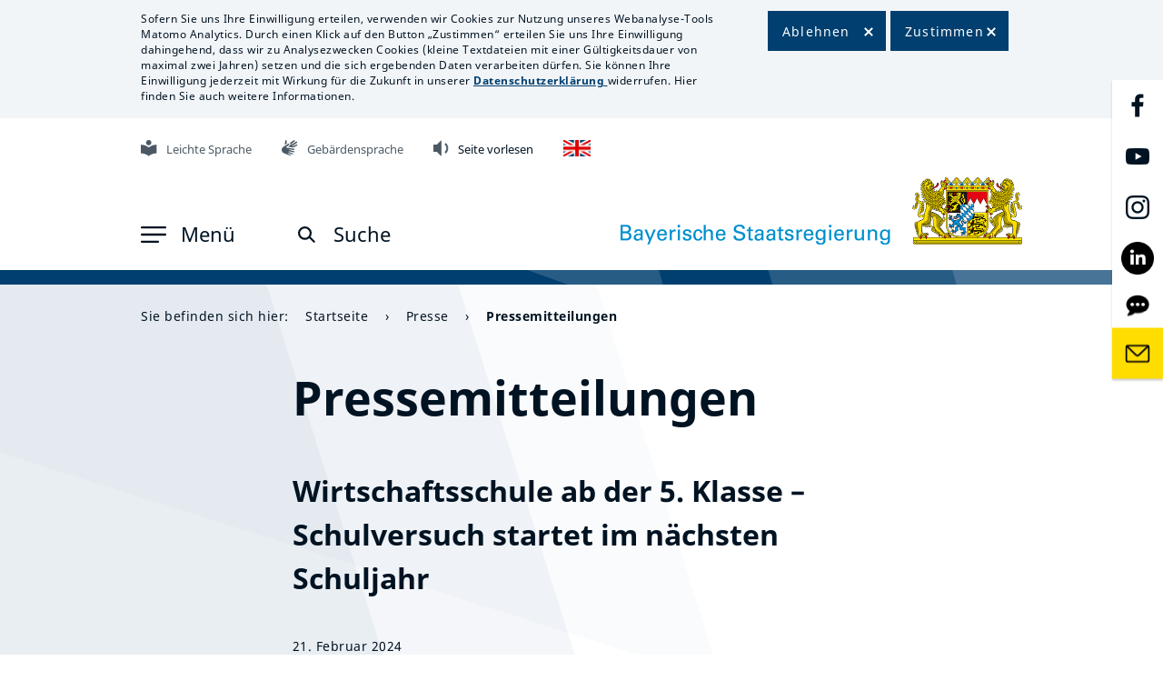

--- FILE ---
content_type: text/html; charset=UTF-8
request_url: https://www.bayern.de/wirtschaftsschule-ab-der-5-klasse-schulversuch-startet-im-nchsten-schuljahr/
body_size: 10814
content:
<!DOCTYPE html>
<html lang="">

<head>
	<!--meta charset="UTF-8">-->
	<meta charset="UTF-8">
        <meta name="viewport" content="width=device-width, initial-scale=1.0">
        <meta http-equiv="X-UA-Compatible" content="ie=edge">
		<meta name="description" content="Offizielles Landesportal der Bayerischen Staatsregierung: Aktuelle Meldungen, Infos zum Freistaat Bayern, Politikthemen." >
		<meta name="keywords" content="">
	<link rel="profile" href="http://gmpg.org/xfn/11">
	<link rel="shortcut icon" type="image/x-icon" href="/favicon.ico">
	<!-- Stylesheets -->
		
		
	    <link href="/wp-content/themes/bayernde/assets/css/bootstrap.min.css?time=a123ed202203202302adax" rel="stylesheet" type="text/css">
	<!--<link href="/wp-content/themes/bayernde/assets/css/bootstrap-datepicker.min.css?time=a123ed202203202302adax" rel="stylesheet" type="text/css">-->
	
    <link rel="stylesheet" href="/wp-content/themes/bayernde/assets/css/owl.carousel.min.css">
    <link rel="stylesheet" href="/wp-content/themes/bayernde/assets/css/owl.theme.default.min.css">
	<link href="/wp-content/themes/bayernde/assets/fonts/font-awesome/css/font-awesome.min.css" rel="stylesheet" type="text/css">
    <link href="/wp-content/themes/bayernde/assets/css/font-size.css?time=a123ed202203202302adax" rel="stylesheet" type="text/css">
    <link href="/wp-content/themes/bayernde/assets/css/13-lightbox.css?time=a123ed202203202302adax" rel="stylesheet" type="text/css">
	
	    <link href="/wp-content/themes/bayernde/assets/css/style.css?zeit=a123ed202203202302adax" rel="stylesheet" type="text/css">
	
	<style>
	a:focus,
	social-media-link a:focus
{
outline:2px solid black;
}
.article-text a:focus{
	outline:2px solid black;
}
	button.owl-prev:focus,
 button.owl-next:focus,
 button.owl-prev:active,
 button.owl-next:active,
 .count-text a:focus,
 .image-box-title a:focus,
 .article-video-overlay:focus,
 .backblau a:focus,
 .bavaria-in-box a:focus
  {
	outline:2px solid white!important;
	}
.press-service-link a:focus
{
outline:2px solid black!important;
}
	</style>
		
			 	 <link href="/wp-content/themes/bayernde/assets/css/style-sticky.css?time=a123ed202203202302adax" rel="stylesheet" type="text/css">
	  	<link href="/wp-content/themes/bayernde/assets/css/style-contact.css?time=a123ed202203202302adax" rel="stylesheet" type="text/css">
		 <link href="/wp-content/themes/bayernde/assets/css/style-themenschwerpunkt.css?time=a123ed202203202302adax" rel="stylesheet" type="text/css">
	 	
		<link href="/wp-content/themes/bayernde/assets/css/style-newsletter.css?time=a123ed202203202302adax" rel="stylesheet" type="text/css">
	    <link href="/wp-content/themes/bayernde/assets/css/style-suchergebnis.css?time=a123ed202203202302adax" rel="stylesheet" type="text/css">
	
		
		<link href="/wp-content/themes/bayernde/assets/css/style-video.css?time=a123ed202203202302adax" rel="stylesheet" type="text/css">
												
    <link href="/wp-content/themes/bayernde/assets/css/pressemitteilungen.css?time=a123ed202203202302adax" rel="stylesheet" type="text/css">
	
	<link href="/wp-content/themes/bayernde/assets/css/11-suchergebnis.css?time=a123ed202203202302adax" rel="stylesheet" type="text/css">
	
    <link href="/wp-content/themes/bayernde/assets/css/reponsive.css?time=a123ed202203202302adax" rel="stylesheet" type="text/css">
	<link href="/wp-content/themes/bayernde/assets/css/style-addon.css?time=a123ed202203202302adax" rel="stylesheet" type="text/css">
		<link href="/wp-content/themes/bayernde/assets/css/jquery.mb.YTPlayer.css?time=a123ed202203202302adax" media="all" rel="stylesheet" type="text/css">
    <link href="/wp-content/themes/bayernde/player20/styles/blue/player_skin.css?time=a123ed202203202302adax" rel="stylesheet" type="text/css" />
			<!-- Add style Print -->
    <link href="/wp-content/themes/bayernde/assets/css/print.css?time=a123ed202203202302adax" rel="stylesheet" type="text/css">
		<link href="/wp-content/themes/bayernde/assets/css/datepicker2.css?time=a123ed202203202302adax" rel="stylesheet" type="text/css">
    <title>Wirtschaftsschule ab der 5. Klasse &#8211;  Schulversuch startet im n&auml;chsten Schuljahr &#8211; Bayerisches Landesportal</title>
<meta name='robots' content='max-image-preview:large' />
<style id='wp-img-auto-sizes-contain-inline-css'>
img:is([sizes=auto i],[sizes^="auto," i]){contain-intrinsic-size:3000px 1500px}
/*# sourceURL=wp-img-auto-sizes-contain-inline-css */
</style>
<script src="/wp-content/themes/bayernde/assets/js/jquery360.min.js?ver=6.9" id="jquery-js"></script>
<script src="/wp-content/themes/bayernde/assets/js/byde_ajax.js?time=1234566231212&amp;ver=6.9" id="byde_ajax_script-js"></script>
<meta name="generator" content="WordPress 6.9" />
<link rel="canonical" href="/wirtschaftsschule-ab-der-5-klasse-schulversuch-startet-im-nchsten-schuljahr/" />
	
	<script src="/wp-content/themes/bayernde/assets/js/popper.min.js?time=a123ed202203202302adax"></script>
 	<script src="/wp-content/themes/bayernde/assets/js/bootstrap.min.js?time=a123ed202203202302adax"></script>
	 
   
    <script src="/wp-content/themes/bayernde/assets/js/js.cookie.js?time=a123ed202203202302adax"></script>
    <script src="/wp-content/themes/bayernde/assets/js/main.js?time=a123ed202203202302adax"></script>
    <script src="/wp-content/themes/bayernde/assets/js/owl.carousel.js?time=a123ed202203202302adax"></script>
<script src="/wp-content/themes/bayernde/assets/js/datepicker.js?time=a123ed202203202302adax"></script>
	<!--<script src="/wp-content/themes/bayernde/assets/js/bootstrap-datepicker.min.js?time=a123ed202203202302adax"></script>-->
	<!--<script src="/wp-content/themes/bayernde/assets/js/bootstrap-datepicker.de.js?time=a123ed202203202302adax"></script>-->
	    <script src="/wp-content/themes/bayernde/assets/js/script.js?time=a123ed202203202302adax"></script>
    <script src="/wp-content/themes/bayernde/assets/js/script-theme.js?time=a123ed202203202302adax"></script>
	        <script src="/wp-content/themes/bayernde/assets/js/detect-zoom.js?time=a123ed202203202302adax"></script>
	<script src="/wp-content/themes/bayernde/assets/js/imagesloaded.pkgd414.min.js?time=a123ed202203202302adax"></script>
	 
	<!-- <script src="/wp-content/themes/bayernde/player20/scripts/readpremium20.js"></script>-->
	
	 <script src="/wp-content/themes/bayernde/assets/js/masonry.pkgd.min.js?time=a123ed202203202302adax"></script>
    <script src="/wp-content/themes/bayernde/assets/js/isotope.pkgd.min.js?time=a123ed202203202302adax"></script>
	
	<script>
	
	if(window.location.hash) {
	$(document).ready(function(){
  		$('html,body').animate({scrollTop:$(location.hash).offset().top-300}, 1500);
	});
	
  // Fragment exists
} else {
  // Fragment doesn't exist
}
//$('#container').masonry('destroy');
window.onbeforeprint = function(event) {
//alert("test");
jQuery('.masonry').isotope('destroy');
};
window.onafterprint = function(event) {
layoutMasonry();
//alert("test2");
};

$(document).on('click', 'a[href^="#"]', function (event) {
    event.preventDefault();
	//alert($($.attr(this, 'href')).offset().top + 300);
    $('html, body').animate({
        scrollTop: $($.attr(this, 'href')).offset().top - 300
    }, 1500);
});
$(document).ready(function() {
setConsentText('no');
});
	</script>
				
<script src="https://cdn-eu.readspeaker.com/script/14078/webReader/webReader.js?pids=wr" type="text/javascript" id="rs_req_Init"></script>
</head>
<body id="home" class="">

        <div id="lab-main">
				<!--<div class="player_sticky">-->

<!--Cookie-->
<div id="cookie" class=" print-hide">
     <div class="container">
	        <div class="cookie-content">
            <div class="cookie-text">
			                <p>Sofern Sie uns Ihre Einwilligung erteilen, verwenden wir Cookies zur Nutzung unseres Webanalyse-Tools Matomo Analytics. Durch einen Klick auf den Button „Zustimmen“ erteilen Sie uns Ihre Einwilligung dahingehend, dass wir zu Analysezwecken Cookies (kleine Textdateien mit einer Gültigkeitsdauer von maximal zwei Jahren) setzen und die sich ergebenden Daten verarbeiten dürfen. Sie können Ihre Einwilligung jederzeit mit Wirkung für die Zukunft in unserer <a class="internal" href="/datenschutz/"><strong>Datenschutzerklärung</strong> </a>widerrufen. Hier finden Sie auch weitere Informationen.</p>
            </div>
						<div class="wrap-cookie-btn">
					<div class="cookie-btn-1">
						<button tabindex="0" id="cookie-button-deact">Ablehnen</button>
					</div>
					<div class="cookie-btn-2">
						<button tabindex="0" id="cookie-button">Zustimmen</button>
					
				</div>
				<!--<div class="clear"></div>-->
			</div>
        </div>
    </div>
</div>    
<!--Cookie end-->
	 <!--Icon Right-->
            	
            <!--Icon Right end-->
<!--Header top bar end-->
						<div class="logo-printer web-hide">
						
                            <img src="/wp-content/uploads/2021/09/Grosses-Staatswappen_klein_rgb.png" alt="Interner Link: Klick auf das Große Bayerische Staatswappen öffnet die Startseite" title="Grosses_Staatswappen_farbig_Schrift">
                        </div>
			<!--Header-->
            <header id="header" class="">
                
			<div class="vrweb_player_main print-hide"><div id="vrweb_embedded_player_0" class="vrweb_embedded_player vrweb_player print-hide"></div></div>


                <div class="container">
				
                    <div class="header-content">
					
					 <!--Header top bar-->
                        <ul class="top-bar print-hide">
						
                            <li>
                                <a tabindex="0" href="/buergerservice/leichte-sprache/" class="iconstop"><img src="/wp-content/uploads/2021/02/Leichte_Sprache.png" alt="Interner Link: Mit Klick auf das Zeichen öffnet sich die Seite 'Informationen in Leichter Sprache'" title="Grafik Leichte Sprache" width="18" height="18"><span>Leichte Sprache</span></a>
                            </li>
                            <li>
                                <a tabindex="0" href="/buergerservice/gebaerdensprache/" class="iconstop"><img src="/wp-content/uploads/2021/02/Gebaerdensprache.png" alt="Interner Link: Mit Klick auf die Hände öffnet sich die Seite 'Informationen in Deutscher Gebärdensprache'" title="Grafik Gebärdensprache" width="18" height="18"><span>Gebärdensprache</span></a>
                            </li>
                            <li>
							                                   
                               <!-- <a tabindex="0" onclick="javascript:___vrweb_open_hover_popup[0][0](event);return false;"  id="linguatec_vr" aria-label="Linguatec Voice Reader Player" title="Inhalt der Seite vorlesen lassen" role="button" class="iconstop"><img src="/wp-content/uploads/2021/02/Vorlesen.png"  width="18" height="18" alt="Mit Klick auf den Lautsprecher wird die Seite vorgelesen" title="Grafik Seite vorlesen"><span>Seite vorlesen</span></a>-->
							   <!--<a tabindex="0" id="readspeaker"  aria-label="Readspeaker Player" title="Inhalt der Seite vorlesen lassen" role="button" class="iconstop">-->
							   <a tabindex="0" rel="nofollow" class="rsbtn_play" title="Um den Text anzuh&ouml;ren, verwenden Sie bitte ReadSpeaker webReader" href="https://app-eu.readspeaker.com/cgi-bin/rsent?customerid=14078&amp;lang=de_de&amp;readid=maincontent&amp;url=www.bayern.de%2Fwirtschaftsschule-ab-der-5-klasse-schulversuch-startet-im-nchsten-schuljahr%2F" onclick="readpage(this.href, 'xp1'); return false;" data-target="xp1"><img src="/wp-content/uploads/2021/02/Vorlesen.png"  width="18" height="18" alt="Mit Klick auf den Lautsprecher wird die Seite vorgelesen" title="Grafik Seite vorlesen"><span>Seite vorlesen</span></a>
                            	<span id="xp1" class="rs_addtools rs_splitbutton rs_preserve rs_skip rs_exp"></span>
							</li>
														<li>
								<a tabindex="0" href="/in-english/" class="iconstop"><img src="/wp-content/uploads/2021/03/Flag_UK.png" style="margin-right:0px!important;" alt="Zur englischen Zusammenfassung der Webseite" title="Englische Version verfügbar" width="18" height="18"></a>
							</li>
														<!--<li>
							
							<div class="vrweb_player_main" style="z-index: 400"><div id="vrweb_embedded_player_0" class="vrweb_embedded_player vrweb_player" style="display:none"></div></div>
							</li>-->
                        </ul>
                        <div id="readspeaker_button1" class="rs_skip rsbtn rs_preserve"><a rel="nofollow" class="rsbtn_play" title="Um den Text anzuh&ouml;ren, verwenden Sie bitte ReadSpeaker webReader" href="https://app-eu.readspeaker.com/cgi-bin/rsent?customerid=14078&amp;lang=de_de&amp;readid=maincontent&amp;url=www.bayern.de%2Fwirtschaftsschule-ab-der-5-klasse-schulversuch-startet-im-nchsten-schuljahr%2F" onclick="readpage(this.href, 'xp1'); return false;" data-target="xp1">
        <span class="rsbtn_left rsimg rspart"><span class="rsbtn_text"><span>Vorlesen</span></span></span>
        <span class="rsbtn_right rsimg rsplay rspart"></span>
    </a></div>
                       

                       

                       <!--Header bottom bar-->
<nav aria-label="Top-Navigation">
                        <div class="icon-brad-top-left print-hide">
						
                            <div class="left-side">
                            <a class="openNav"  role="button" tabindex="0" aria-label="Menu aufklappen" aria-haspopup="true" aria-expanded="false">
                                    <img src="/wp-content/themes/bayernde/assets/images/svg/icon-men.svg"  class="nav-open" alt="">
                                    <img src="/wp-content/themes/bayernde/assets/images/svg/Close.svg"  width="16" height="17" class="nav-close" alt="">
                                <span class="nav-open" >Men&uuml;</span>
                                <span class="nav-close" >Schlie&szlig;en</span>
                            </a>
							
 <!--Header bottom bar-->
                                                <div id="mySidenav" class="sidenav" >
                            <div class="Section-background" >
                               <a tabindex="-1" class="closebtn">&times;</a>
                                <div class="container" >
                                    <div class="main-menu">
                                        <nav class="navbar navbar-expand-sm" aria-label="Hauptmenu">
                                            <div class="collapse navbar-collapse" >
                                                <ul class="navbar-nav flex-column menu-level menu-level-1" data-level="1" role="menu">
                                                  														<li id="id-menu-level-2-child-5" class="nav-item level-2  "  data-child="menu-level-2-child-5">
                                                        <a tabindex="0" class="nav-link nav-link-nosub"  target="_self" href="/" >Startseite</a>
                                                        </li>
																												<li id="id-menu-level-2-child-7" class="nav-item level-2 has-child  "  data-child="menu-level-2-child-7">
                                                        <a tabindex="0" aria-haspopup="true" aria-expanded="false" aria-controls="id-menu-level-2-child-7" class="nav-link nav-link-sub level1"  target="_self" href="javascript:void(0);"  >Staatsregierung</a>
                                                        <ul id="id-menu-level-2-child-7" aria-hidden="true" role="menu" class="navbar-nav flex-column menu-level menu-level-2 menu-level-2-child-7" data-level="2">
                                                            <li class="nav-item hidden-sm menu-back">
                                                                <a tabindex="-1" class="nav-link link-level-2" href="javascript:void(0)">Zur&uuml;ck zur Staatsregierung</a>
                                                            </li>
																													<li class="nav-item level-3 " data-child="menu-level-3-child-7">
                                                                <a tabindex="-1" class="nav-link  nav-link-nosub  link-level-3"  target="_self" href="/staatsregierung/ministerpraesident/"  >Ministerpräsident</a>
                                                             </li>
																												<li class="nav-item level-3 " data-child="menu-level-3-child-7">
                                                                <a tabindex="-1" class="nav-link  nav-link-nosub  link-level-3"  target="_self" href="/staatsregierung/kabinett/"  >Kabinett</a>
                                                             </li>
																												<li class="nav-item level-3 " data-child="menu-level-3-child-7">
                                                                <a tabindex="-1" class="nav-link  nav-link-nosub  link-level-3"  target="_self" href="/staatsregierung/bayerische-staatskanzlei-und-staatsministerien/"  >Staatsministerien</a>
                                                             </li>
																												<li class="nav-item level-3 " data-child="menu-level-3-child-7">
                                                                <a tabindex="-1" class="nav-link  nav-link-nosub  link-level-3"  target="_self" href="/staatsregierung/koalitionsvertrag-2023-2028/"  >Koalitionsvertrag 2023 - 2028</a>
                                                             </li>
																												<li class="nav-item level-3 " data-child="menu-level-3-child-7">
                                                                <a tabindex="-1" class="nav-link  nav-link-nosub  link-level-3"  target="_self" href="/staatsregierung/regierungserklaerungen-uebersicht/"  >Regierungs&shy;erklärungen</a>
                                                             </li>
																												<li class="nav-item level-3 " data-child="menu-level-3-child-7">
                                                                <a tabindex="-1" class="nav-link  nav-link-nosub  link-level-3"  target="_self" href="/staatsregierung/beauftragte-der-bayerischen-staatsregierung/"  >Beauftragte der Bayerischen Staatsregierung</a>
                                                             </li>
																												<li class="nav-item level-3 " data-child="menu-level-3-child-7">
                                                                <a tabindex="-1" class="nav-link  nav-link-nosub  link-level-3"  target="_self" href="/staatsregierung/preise-und-auszeichnungen/"  >Preise und Auszeichnungen</a>
                                                             </li>
																												<li class="nav-item level-3 " data-child="menu-level-3-child-7">
                                                                <a tabindex="-1" class="nav-link  nav-link-nosub  link-level-3"  target="_self" href="/staatsregierung/orden-und-ehrenzeichen/"  >Orden und Ehrenzeichen</a>
                                                             </li>
																													
															
															<li class="nav-item level-3 has-child " data-child="menu-level-3-child-7">
                                                                <a tabindex="-1" aria-haspopup="true" aria-expanded="false" aria-controls="id-menu-level-3-child-7" class="nav-link  nav-link-sub level2"  target="_self" href="javascript:void(0);"  >Ministerpräsidenten und Kabinette seit 1945</a>
                                                                <ul id="id-menu-level-3-child-7" role="menu" aria-hidden="true" class="navbar-nav flex-column menu-level menu-level-3 menu-level-3-child-7" data-level="3">
                                                                    <li class="nav-item hidden-sm menu-back">
                                                                        <a tabindex="-1" class="nav-link" href="javascript:void(0)">Zur&uuml;ck</a>
                                                                    </li>
                                                                   	
																	<li class="nav-item level-4 " data-child="menu-level-4-child-7">
                                                                        <a tabindex="-1" class="nav-link  nav-link-nosub "  target="_self" href="/staatsregierung/ministerpraesidenten-und-kabinette-seit-1945/dr-markus-soeder/" >Dr. Markus Söder</a>
                                                                    </li>
                                                                    	
																	<li class="nav-item level-4 " data-child="menu-level-4-child-7">
                                                                        <a tabindex="-1" class="nav-link  nav-link-nosub "  target="_self" href="/staatsregierung/ministerpraesidenten-und-kabinette-seit-1945/horst-seehofer/" >Horst Seehofer</a>
                                                                    </li>
                                                                    	
																	<li class="nav-item level-4 " data-child="menu-level-4-child-7">
                                                                        <a tabindex="-1" class="nav-link  nav-link-nosub "  target="_self" href="/staatsregierung/ministerpraesidenten-und-kabinette-seit-1945/dr-guenther-beckstein/" >Dr. Günther Beckstein</a>
                                                                    </li>
                                                                    	
																	<li class="nav-item level-4 " data-child="menu-level-4-child-7">
                                                                        <a tabindex="-1" class="nav-link  nav-link-nosub "  target="_self" href="/staatsregierung/ministerpraesidenten-und-kabinette-seit-1945/dr-edmund-stoiber/" >Dr. Edmund Stoiber</a>
                                                                    </li>
                                                                    	
																	<li class="nav-item level-4 " data-child="menu-level-4-child-7">
                                                                        <a tabindex="-1" class="nav-link  nav-link-nosub "  target="_self" href="/staatsregierung/ministerpraesidenten-und-kabinette-seit-1945/dr-h-c-max-streibl/" >Dr. h. c. Max Streibl</a>
                                                                    </li>
                                                                    	
																	<li class="nav-item level-4 " data-child="menu-level-4-child-7">
                                                                        <a tabindex="-1" class="nav-link  nav-link-nosub "  target="_self" href="/staatsregierung/ministerpraesidenten-und-kabinette-seit-1945/dr-h-c-franz-josef-strauss/" >Dr. h. c. Franz Josef Strauß</a>
                                                                    </li>
                                                                    	
																	<li class="nav-item level-4 " data-child="menu-level-4-child-7">
                                                                        <a tabindex="-1" class="nav-link  nav-link-nosub "  target="_self" href="/staatsregierung/ministerpraesidenten-und-kabinette-seit-1945/dr-h-c-alfons-goppel/" >Dr. h. c. Alfons Goppel</a>
                                                                    </li>
                                                                    	
																	<li class="nav-item level-4 " data-child="menu-level-4-child-7">
                                                                        <a tabindex="-1" class="nav-link  nav-link-nosub "  target="_self" href="/staatsregierung/ministerpraesidenten-und-kabinette-seit-1945/dr-hans-ehard/" >Dr. Hans Ehard</a>
                                                                    </li>
                                                                    	
																	<li class="nav-item level-4 " data-child="menu-level-4-child-7">
                                                                        <a tabindex="-1" class="nav-link  nav-link-nosub "  target="_self" href="/staatsregierung/ministerpraesidenten-und-kabinette-seit-1945/dr-hanns-seidel/" >Dr. Hanns Seidel</a>
                                                                    </li>
                                                                    	
																	<li class="nav-item level-4 " data-child="menu-level-4-child-7">
                                                                        <a tabindex="-1" class="nav-link  nav-link-nosub "  target="_self" href="/staatsregierung/ministerpraesidenten-und-kabinette-seit-1945/dr-wilhelm-hoegner/" >Dr. Wilhelm Hoegner</a>
                                                                    </li>
                                                                    	
																	<li class="nav-item level-4 " data-child="menu-level-4-child-7">
                                                                        <a tabindex="-1" class="nav-link  nav-link-nosub "  target="_self" href="/staatsregierung/ministerpraesidenten-und-kabinette-seit-1945/fritz-schaeffer/" >Fritz Schäffer</a>
                                                                    </li>
                                                                                                                                    </ul>
                                                            </li>
																													<li class="nav-item level-3 " data-child="menu-level-3-child-7">
                                                                <a tabindex="-1" class="nav-link  nav-link-nosub  link-level-3"  target="_self" href="/staatsregierung/ministerpraesidentenkonferenz/"  >Ministerpräsidentenkonferenz</a>
                                                             </li>
																												 </ul>
                                                    </li>
																											<li id="id-menu-level-2-child-8" class="nav-item level-2 has-child  "  data-child="menu-level-2-child-8">
                                                        <a tabindex="0" aria-haspopup="true" aria-expanded="false" aria-controls="id-menu-level-2-child-8" class="nav-link nav-link-sub level1"  target="_self" href="javascript:void(0);"  >Staatskanzlei</a>
                                                        <ul id="id-menu-level-2-child-8" aria-hidden="true" role="menu" class="navbar-nav flex-column menu-level menu-level-2 menu-level-2-child-8" data-level="2">
                                                            <li class="nav-item hidden-sm menu-back">
                                                                <a tabindex="-1" class="nav-link link-level-2" href="javascript:void(0)">Zur&uuml;ck zur Staatskanzlei</a>
                                                            </li>
																													<li class="nav-item level-3 " data-child="menu-level-3-child-8">
                                                                <a tabindex="-1" class="nav-link  nav-link-nosub  link-level-3"  target="_self" href="/staatskanzlei/staatsminister-dr-florian-herrmann/"  >Staatsminister Dr. Florian Herrmann</a>
                                                             </li>
																												<li class="nav-item level-3 " data-child="menu-level-3-child-8">
                                                                <a tabindex="-1" class="nav-link  nav-link-nosub  link-level-3"  target="_self" href="/staatskanzlei/staatsminister-eric-beisswenger/"  >Staatsminister Eric Beißwenger</a>
                                                             </li>
																												<li class="nav-item level-3 " data-child="menu-level-3-child-8">
                                                                <a tabindex="-1" class="nav-link  nav-link-nosub  link-level-3"  target="_self" href="/staatskanzlei/aufgaben-und-organisation/"  >Aufgaben und Organisation</a>
                                                             </li>
																												<li class="nav-item level-3 " data-child="menu-level-3-child-8">
                                                                <a tabindex="-1" class="nav-link  nav-link-nosub  link-level-3"  target="_self" href="/staatskanzlei/bayerischer-normenkontrollrat/"  >Bayerischer Normenkontrollrat</a>
                                                             </li>
																												<li class="nav-item level-3 " data-child="menu-level-3-child-8">
                                                                <a tabindex="-1" class="nav-link  nav-link-nosub  link-level-3"  target="_self" href="/staatskanzlei/bayerischer-ethikrat/"  >Bayerischer Ethikrat</a>
                                                             </li>
																												<li class="nav-item level-3 " data-child="menu-level-3-child-8">
                                                                <a tabindex="-1" class="nav-link  nav-link-nosub  link-level-3"  target="_self" href="/staatskanzlei/bayern-beim-bund/"  >Bayern beim Bund</a>
                                                             </li>
																												<li class="nav-item level-3 " data-child="menu-level-3-child-8">
                                                                <a tabindex="-1" class="nav-link  nav-link-nosub  link-level-3"  target="_self" href="/staatskanzlei/bayern-bei-der-eu/"  >Bayern bei der EU</a>
                                                             </li>
																												<li class="nav-item level-3 " data-child="menu-level-3-child-8">
                                                                <a tabindex="-1" class="nav-link  nav-link-nosub  link-level-3"  target="_self" href="/staatskanzlei/bayern-in-tschechien/"  >Bayern in Tschechien</a>
                                                             </li>
																												<li class="nav-item level-3 " data-child="menu-level-3-child-8">
                                                                <a tabindex="-1" class="nav-link  nav-link-nosub  link-level-3"  target="_self" href="/staatskanzlei/bayern-in-kyjiw/"  >Bayern in der Ukraine</a>
                                                             </li>
																												<li class="nav-item level-3 " data-child="menu-level-3-child-8">
                                                                <a tabindex="-1" class="nav-link  nav-link-nosub  link-level-3"  target="_self" href="/staatskanzlei/bayern-in-addis-abeba/"  >Bayern in Afrika</a>
                                                             </li>
																												<li class="nav-item level-3 " data-child="menu-level-3-child-8">
                                                                <a tabindex="-1" class="nav-link  nav-link-nosub  link-level-3"  target="_blank" href="/staatskanzlei/bayern-in-quebec/"  >Bayern in Kanada</a>
                                                             </li>
																												<li class="nav-item level-3 " data-child="menu-level-3-child-8">
                                                                <a tabindex="-1" class="nav-link  nav-link-nosub  link-level-3"  target="_self" href="/staatskanzlei/bayern-in-israel/"  >Bayern in Israel</a>
                                                             </li>
																												<li class="nav-item level-3 " data-child="menu-level-3-child-8">
                                                                <a tabindex="-1" class="nav-link  nav-link-nosub  link-level-3"  target="_self" href="/staatskanzlei/bayern-in-london/"  >Bayern im Vereinigten Königreich</a>
                                                             </li>
																												<li class="nav-item level-3 " data-child="menu-level-3-child-8">
                                                                <a tabindex="-1" class="nav-link  nav-link-nosub  link-level-3"  target="_self" href="/staatskanzlei/bayern-in-der-welt/"  >Bayern in der Welt</a>
                                                             </li>
																												<li class="nav-item level-3 " data-child="menu-level-3-child-8">
                                                                <a tabindex="-1" class="nav-link  nav-link-nosub  link-level-3"  target="_self" href="/staatskanzlei/die-welt-in-bayern/"  >Die Welt in Bayern</a>
                                                             </li>
																												<li class="nav-item level-3 " data-child="menu-level-3-child-8">
                                                                <a tabindex="-1" class="nav-link  nav-link-nosub  link-level-3"  target="_self" href="/staatskanzlei/leat-fortbildungen/"  >LEAT-Fortbildungen</a>
                                                             </li>
																												<li class="nav-item level-3 " data-child="menu-level-3-child-8">
                                                                <a tabindex="-1" class="nav-link  nav-link-nosub  link-level-3"  target="_blank" href="/staatskanzlei/karriere/"  ><img src="/wp-content/themes/bayernde/assets/images/png/np-external-link-2499762-000000-copy.png" class="img-corona" style="padding-right: 14px;" title="Menu Icon" alt="Menu Icon">Karriere</a>
                                                             </li>
																												 </ul>
                                                    </li>
																											<li id="id-menu-level-2-child-9" class="nav-item level-2  "  data-child="menu-level-2-child-9">
                                                        <a tabindex="0" class="nav-link nav-link-nosub"  target="_self" href="/politik/" >Politik</a>
                                                        </li>
																												<li id="id-menu-level-2-child-10" class="nav-item level-2 has-child  "  data-child="menu-level-2-child-10">
                                                        <a tabindex="0" aria-haspopup="true" aria-expanded="false" aria-controls="id-menu-level-2-child-10" class="nav-link nav-link-sub level1"  target="_self" href="javascript:void(0);"  >Bürgerservice</a>
                                                        <ul id="id-menu-level-2-child-10" aria-hidden="true" role="menu" class="navbar-nav flex-column menu-level menu-level-2 menu-level-2-child-10" data-level="2">
                                                            <li class="nav-item hidden-sm menu-back">
                                                                <a tabindex="-1" class="nav-link link-level-2" href="javascript:void(0)">Zur&uuml;ck zur Bürgerservice</a>
                                                            </li>
																													<li class="nav-item level-3 " data-child="menu-level-3-child-10">
                                                                <a tabindex="-1" class="nav-link  nav-link-nosub  link-level-3"  target="_self" href="/buergerservice/kontakt/"  >Kontakt BAYERN|DIREKT</a>
                                                             </li>
																												<li class="nav-item level-3 " data-child="menu-level-3-child-10">
                                                                <a tabindex="-1" class="nav-link  nav-link-nosub  link-level-3"  target="_self" href="/buergerservice/buergerbeauftragter/"  >Bürgerbeauftragter</a>
                                                             </li>
																												<li class="nav-item level-3 " data-child="menu-level-3-child-10">
                                                                <a tabindex="-1" class="nav-link  nav-link-nosub  link-level-3"  target="_self" href="/buergerservice/social-media/"  >Social Media</a>
                                                             </li>
																												<li class="nav-item level-3 " data-child="menu-level-3-child-10">
                                                                <a tabindex="-1" class="nav-link  nav-link-nosub  link-level-3"  target="_self" href="/buergerservice/newsroom-social-media/"  >Social Media Newsroom</a>
                                                             </li>
																												<li class="nav-item level-3 " data-child="menu-level-3-child-10">
                                                                <a tabindex="-1" class="nav-link  nav-link-nosub  link-level-3"  target="_self" href="/buergerservice/mediathek/"  >Mediathek</a>
                                                             </li>
																												<li class="nav-item level-3 " data-child="menu-level-3-child-10">
                                                                <a tabindex="-1" class="nav-link  nav-link-nosub  link-level-3"  target="_self" href="/buergerservice/newsletter/"  >Newsletter</a>
                                                             </li>
																												<li class="nav-item level-3 " data-child="menu-level-3-child-10">
                                                                <a tabindex="-1" class="nav-link  nav-link-nosub  link-level-3"  target="_self" href="/buergerservice/apps-messenger-rss/"  >Apps, Messenger, RSS</a>
                                                             </li>
																												<li class="nav-item level-3 " data-child="menu-level-3-child-10">
                                                                <a tabindex="-1" class="nav-link  nav-link-nosub  link-level-3"  target="_self" href="/buergerservice/broschueren/"  >Broschüren</a>
                                                             </li>
																												<li class="nav-item level-3 " data-child="menu-level-3-child-10">
                                                                <a tabindex="-1" class="nav-link  nav-link-nosub  link-level-3"  target="_self" href="/buergerservice/podcast-auf-eine-weiss-blaue-tasse/"  >Podcast</a>
                                                             </li>
																												<li class="nav-item level-3 " data-child="menu-level-3-child-10">
                                                                <a tabindex="-1" class="nav-link  nav-link-nosub  link-level-3"  target="_self" href="/buergerservice/vereinsfeiern/"  >Vereinsfeiern</a>
                                                             </li>
																												<li class="nav-item level-3 " data-child="menu-level-3-child-10">
                                                                <a tabindex="-1" class="nav-link  nav-link-nosub  link-level-3"  target="_self" href="/buergerservice/ihr-vorschlag-zaehlt/"  >Ihr Vorschlag zählt</a>
                                                             </li>
																												<li class="nav-item level-3 " data-child="menu-level-3-child-10">
                                                                <a tabindex="-1" class="nav-link  nav-link-nosub  link-level-3"  target="_self" href="/buergerservice/gebaerdensprache/"  >Gebärdensprache</a>
                                                             </li>
																												 </ul>
                                                    </li>
																											<li id="id-menu-level-2-child-11" class="nav-item level-2 has-child  "  data-child="menu-level-2-child-11">
                                                        <a tabindex="0" aria-haspopup="true" aria-expanded="false" aria-controls="id-menu-level-2-child-11" class="nav-link nav-link-sub level1"  target="_self" href="javascript:void(0);"  >Presse</a>
                                                        <ul id="id-menu-level-2-child-11" aria-hidden="true" role="menu" class="navbar-nav flex-column menu-level menu-level-2 menu-level-2-child-11" data-level="2">
                                                            <li class="nav-item hidden-sm menu-back">
                                                                <a tabindex="-1" class="nav-link link-level-2" href="javascript:void(0)">Zur&uuml;ck zur Presse</a>
                                                            </li>
																													<li class="nav-item level-3 " data-child="menu-level-3-child-11">
                                                                <a tabindex="-1" class="nav-link  nav-link-nosub  link-level-3"  target="_self" href="/presse/pressestellen-der-bayerischen-staatsregierung/"  >Pressestellen der Bayerischen Staatsregierung</a>
                                                             </li>
																												<li class="nav-item level-3 " data-child="menu-level-3-child-11">
                                                                <a tabindex="-1" class="nav-link  nav-link-nosub  link-level-3"  target="_self" href="/presse/pressemitteilungen/"  >Pressemitteilungen</a>
                                                             </li>
																												<li class="nav-item level-3 " data-child="menu-level-3-child-11">
                                                                <a tabindex="-1" class="nav-link  nav-link-nosub  link-level-3"  target="_self" href="/presse/ministerratsberichte/"  >Ministerratsberichte</a>
                                                             </li>
																												<li class="nav-item level-3 " data-child="menu-level-3-child-11">
                                                                <a tabindex="-1" class="nav-link  nav-link-nosub  link-level-3"  target="_self" href="/presse/archiv-pressemitteilungen/"  >Archiv Pressemitteilungen</a>
                                                             </li>
																												<li class="nav-item level-3 " data-child="menu-level-3-child-11">
                                                                <a tabindex="-1" class="nav-link  nav-link-nosub  link-level-3"  target="_self" href="/presse/presse-abo/"  >Presse-Abo</a>
                                                             </li>
																												 </ul>
                                                    </li>
																											<li id="id-menu-level-2-child-12" class="nav-item level-2  "  data-child="menu-level-2-child-12">
                                                        <a tabindex="0" class="nav-link nav-link-nosub"  target="_self" href="/der-freistaat/" >Der Freistaat</a>
                                                        </li>
																												<li id="id-menu-level-2-child-18" class="nav-item level-2  last-mnu-item "  data-child="menu-level-2-child-18">
                                                        <a tabindex="0" class="nav-link nav-link-nosub"  target="_self" href="/welcome-dahoam/" >Welcome dahoam</a>
                                                        </li>
														  
                                                </ul>
                                            </div>
                                        </nav>
                                    </div>
                                </div>
                            </div>
                        </div>
                        
                        <!--Header bottom bar end-->                                <a tabindex="0" role="button" class="openSearch" aria-label="Suche starten" aria-haspopup="true"  aria-expanded="false">
                                    <img src="/wp-content/themes/bayernde/assets/images/svg/suche.svg"  class="nav-open"  alt="">
                                    <img src="/wp-content/themes/bayernde/assets/images/svg/Close.svg" class="nav-close"  width="16" height="17" alt="">
                                    <span class="nav-open" >Suche</span>
                                    <span class="nav-close" aria-label="Suche schliessen" aria-haspopup="true"  aria-expanded="true">Schlie&szlig;en</span>
                                </a>
								<!--Side Search-->
                        		<section aria-label="Suche">
<div id="sideSearch" class="sidenav">

                            <div class="container">
                                <div class="Section-background">
                                    <div class="section-search">
                                        <div class="md-form">
										<form action="/suche/" method="POST" name="searchform" id="searchform">
										<!--<input type="hidden" name="srf" value="">-->
                                            <input tabindex="0" title="Sie können max. 250 Zeichen eingeben" placeholder="Suchbegriff eingeben" aria-label="Suchbegriff eingeben" type="search" name="sb"  class="form-control advancedAutoComplete">
                                            
											<button type="submit" class="button-search" tabindex="0">
                                                    <img src="/wp-content/themes/bayernde/assets/images/svg/suche.svg" class="icon-search" title="Suche starten" alt="Suche starten">
                                                </button>
											</form>
                                        </div>
                                    </div>
                                </div>
                            </div>
                        </div>
					</section>                        <!--End Side Search-->
                            </div>
                        </div>
						</nav>	
	 <!--Header Logo-->
                        <div class="logo">
						
                            <a tabindex="0" href="/"><img src="/wp-content/uploads/2021/09/Grosses-Staatswappen_klein_rgb.png" alt="Interner Link: Klick auf das Große Bayerische Staatswappen öffnet die Startseite" title="Grosses_Staatswappen_farbig_Schrift"></a>
                        </div>
                        <div class="logo-sticky">
                            <a tabindex="0" href="/"><img src="/wp-content/uploads/2021/09/GSW_h_f_sRGB_182x110.png" alt="Interner Link: Klick auf das Große Bayerische Staatswappen öffnet die Startseite" title="Staatswappen_Header_Footer_182x110"></a>
                        </div>
                        <!--Header Logo -->
                    </div>
                </div>
				
            </header>
			<main id="maincontent">
            <!--Header end-->




			
<section class="newsletter-content jumbotron search-content mar-bottom-90">
        <div class="container">
            <div class="newsletter-content-breadcrumb">
                <nav aria-label="Brotkurmen-Navigation">
<span class="breadcrumb-link">Sie befinden sich hier:   </span>
                        <span class="breadcrumb-link"><a href="/" title="zur Startseite">Startseite </a></span> ›
                        						<span class="breadcrumb-link">Presse </span>
                        ›
                        						<span class="breadcrumb-link breadcrumb-link-current"><a href="/presse/pressemitteilungen/">Pressemitteilungen</a></span>
						
												</nav>            </div>
            <div class="row justify-content-center">
                <div class="col-md-8 col-sm-12 col-12">
                    <div class="box section-form-search section-form-filter">
						
						<h1 class="title">Pressemitteilungen</h1>
										</div>
                    <div class="sub-title">Wirtschaftsschule ab der 5. Klasse &#8211;  Schulversuch startet im n&auml;chsten Schuljahr</div>
                </div>
            </div>
            <div class="content-press-releases">
                <div class="row justify-content-center blocktext-mar40 mar-bottom-40">
                    <div class="col-md-8 col-sm-12 col-12">
                        <div class="date-press-releases">21. Februar 2024</div>
                        <!--<div class="intro-content-press-releases">
                            Der Freistaat Bayern unterstützt die Gemeinden nach dem Wegfall der Straßenausbaubeiträge tatkräftig: „1.098 Gemeinden erhalten im Jahr 2019 erstmals pauschale Zuweisungen als neu eingeführte Straßenausbaupauschalen“, teilt <a href="#">Finanz- und Heimatminister Albert Füracker</a> am Montag (2.12.) mit.
                        </div>-->
                    </div>
                </div>
                <div class="row justify-content-center mar-bottom-40 section-block-text">
                    <div class="col-md-8 col-sm-12 col-12 content-blocktext">
                          <p><strong>Kultusministerin Anna Stolz: „Eine wichtige Umsetzung des Koalitionsvertrags zur Stärkung der beruflichen Bildung.“</strong></p>
<p>MÜNCHEN. Ab dem kommenden Schuljahr erprobt das Bayerische Staatsministerium für Unterricht und Kultus den Start der Wirtschaftsschule ab der Jahrgangsstufe 5.</p>
<p>Kultusministerin Anna Stolz begrüßt diese innovative Maßnahme: „In der Wirtschaftsschule werden unsere Schülerinnen und Schüler fit für eine Ausbildung, vor allem in kaufmännischen Berufen. Die fünfstufige Wirtschaftsschule ist ein weiteres attraktives Angebot in unserem differenzierten Schulsystem. Mit dem Schulversuch stärken wir die berufliche Bildung in Bayern und setzen eine wichtige Vereinbarung im Koalitionsvertrag zügig in die Tat um.“</p>
<p><strong>Schulversuch „Eingangsstufe an vierstufigen Wirtschaftsschulen“ </strong></p>
<p>Die Eingangsstufe umfasst die neue Jahrgangsstufe 5 und die Vorklasse an der Wirtschaftsschule, also die Jahrgangsstufe 6. Die zukünftigen Modellschulen können sich entscheiden, ob sie den Schulversuch als klassisches „Vormittags-Modell“ oder als „Gebundenes Ganztagsmodell“ durchführen wollen.</p>
<p>Die für die neue Jahrgangsstufe 5 vorgesehenen Unterrichtsfächer sowie die Stundentafel finden sich in der dazugehörigen KMBek (Kultusministeriellen Bekanntmachung) unter <a href="https://www.verkuendung-bayern.de/baymbl/2024-95/#:~:text=Mit%20Beginn%20des%20Schuljahres%202024,der%20vierstufigen%20Wirtschaftsschule%20als%20Schulversuch.">Verkündungsplattform Bayern (verkuendung-bayern.de)</a>.</p>
<p><strong>Teilnahmevoraussetzungen und Bewerbungsmodalitäten</strong></p>
<p>Am Schulversuch können staatliche, kommunale und staatlich anerkannte vierstufige Wirtschaftsschulen teilnehmen, die eine 6. Jahrgangsstufe als Vorklasse führen. Wissenswertes zur Schulart „Wirtschaftsschule“ finden Sie auf der Homepage des Kultusministeriums unter: <a href="https://www.km.bayern.de/eltern/schularten/wirtschaftsschule.html">Die Wirtschaftsschule in Bayern</a>.</p>
<p><a href="https://www.km.bayern.de/pressemitteilung/12520/wirtschaftsschule-ab-der-5-klasse-schulversuch-startet-im-naechsten-schuljahr.html" title="&ouml;ffnet in neuem Fenster" target="_blank" rel="noopener">Pressemitteilung auf der Seite des Herausgebers</a></p>
                            </div>
                </div>
														                            
                                   
                                  <!--  <li>
                                        <img src="images/png/icon-right-arrow-32.png">
                                        <div>Lorem ipsum dolor</div>
                                    </li>
                                -->
							
							                        </div>
                    </div>
                <!--</div>
            </div>
        </div>-->
    </section>
    <!--Suche Form Search end-->
		
	


		
 <nav aria-label="SocialMedia">
 	<div class="sidebar  print-hide">
	                        <div id="sb_btn" class="sb_btn"></div>
                        <div id="sb_icons" class="sb_icons">
                            <ul>
                                <li>
                                    <a href="https://de-de.facebook.com/bayern/" title="die Bayerische Staatskanzlei auf Facebook" target="_blank">
                                        <img src="/wp-content/uploads/2021/02/Facebook.png" class="sidebar-img" width="36" height="36">
                                    </a>
                                </li>
                                <li>
                                    <a href="https://www.youtube.com/user/Bayern?hl=de&gl=DE" title="die Bayerische Staatskanzlei auf Youtube" target="_blank">
                                        <img src="/wp-content/uploads/2021/02/Youtube.png" class="sidebar-img" width="36" height="36">
                                    </a>
                                </li>
                                <li>
                                    <a href="https://www.instagram.com/bayern.de/?hl=de" title="die Bayerische Staatskanzlei auf Instagram" target="_blank">
                                        <img src="/wp-content/uploads/2021/02/Instagram.png" class="sidebar-img" width="36" height="36">
                                    </a>
                                </li>
								<li>
                                    <a href="https://www.linkedin.com/company/bayernde" title="die Bayerische Staatskanzlei auf LinkedIn" target="_blank">
                                        <img src="/wp-content/uploads/2022/11/Linkedin.png" class="sidebar-img" width="36" height="36">
                                    </a>
                                </li>
                                <li>
                                    <a href="/buergerservice/apps-messenger-rss/#messenger" title="Link auf Übersicht Messenger Service">
                                        <img src="/wp-content/uploads/2021/09/Messenger_Icon_2X.png" class="notify-img " width="26" height="27">
                                    </a>
                                </li>
                                <li class="sb-icons-bg">
                                   <a href="#" class="open-mail">
                                        <img src="/wp-content/uploads/2021/02/Kontakt.png" class="sidebar-img" title="Grafik E-Mail Kontakt" alt="Mit Klick auf den Briefumschlag öffnet sich das Dialogfeld KONTAKT"  width="18" height="18">
                                    </a>
                                    <div class="sidebar-popup icon-mail">
                                        <div class="sidebar-popup-close">
                                            <a href="#" class="close-mail"><img src="/wp-content/themes/bayernde/assets/images/svg/Close.svg" title="x Schließen" alt="x Schließen"></a>
                                        </div>
                                        <h2><span style="font-size: 18pt;"><strong>BAYERN | DIREKT: </strong></span></h2>
<p>Wir beantworten Ihre Anliegen gerne – telefonisch unter<br />
<strong>089 12 22 20<sup>*</sup></strong></p>
<p>oder per E-Mail an <br />
<a href="mailto:direkt@bayern.de"><strong>direkt@bayern.de</strong></a></p>
<p>oder über das <a href="/buergerservice/kontakt/"><strong>Kontaktformular</strong></a></p>
<p><small class="icon-mail-note">Montag bis Donnerstag von 08:00 bis 18:00 Uhr und Freitag von 08:00 bis 16:00 Uhr.</small></p>
                                    </div>
                                </li>
								                            </ul>
                        </div>
						
                    </div>
					</nav></main>
	<!--Footer-->
            <footer id="lab-footer" class="footer">
			<div class="container">
                <!--Footer Icons List-->
				<section aria-label="Aktionsmenü zur Seite">
<ul class="footer_icons_list">
	 <li>
            <a href="mailto:?subject=bayern.de:%20Wirtschaftsschule+ab+der+5.+Klasse+%26%238211%3B++Schulversuch+startet+im+n%26auml%3Bchsten+Schuljahr&amp;body=http%3A%2F%2Fwww.bayern.de%2Fwirtschaftsschule-ab-der-5-klasse-schulversuch-startet-im-nchsten-schuljahr%2F" class="icon_footer_nav"><img src="/wp-content/uploads/2021/09/Send_2.png" title="" class="icon_weiterleiten" alt="">Seite als E-Mail versenden</a></li>
    <li>
            <a class="icon_footer_nav" href="/pdf/printpdf.php?id=146997" target="_blank"><img src="/wp-content/uploads/2021/09/PDF-2.png" title="" alt="">Seite als PDF speichern </a>
    </li>
   
    <li>
            <a href="javascript:window.print();" class="icon_footer_nav"><img src="/wp-content/uploads/2021/09/Print-2.png" title="" alt="">Seite drucken</a>
    </li>
    <li>
            <a class="icon_footer_nav share-post" id="social-post"><img src="/wp-content/uploads/2021/09/Share-2.png" title="" alt="">Beitrag teilen</a>
			<div class="share-social" id="social-post-share">
                                <p>Aktivieren Sie die Datenübertragung, um Inhalte der Seite in Sozialen Netzwerken zu teilen. Der Schalter ist blau. Nun werden Daten an Dritte, zum Beispiel Google, Facebook oder Twitter, ins Ausland übertragen und möglicherweise dort gespeichert. Mit Klick auf den Schalter können Sie die Datenübertragung jederzeit deaktivieren. Der Schalter ist grau.</p>
<p>Inhalte teilen mit Datenübertragung an Dritte:</p>
                                <div class="custom-control custom-switch">
                                    <input type="checkbox" class="custom-control-input">
                                    <label class="custom-control-label custom-checkbox"></label>
                                </div>
                                <p>
                                    <a href="/datenschutz/">Informationen zum Datenschutz</a>
                                </p>
                                <div class="button-social" id="btn-post-share">
                                    <div class="button-facebook"><a href="http://www.facebook.com/sharer.php?u=http%3A%2F%2Fwww.bayern.de%2Fwirtschaftsschule-ab-der-5-klasse-schulversuch-startet-im-nchsten-schuljahr%2F" target="_blank"  title="Externer Link: Mit Klick auf diesen Link verlassen Sie die Webseite www.bayern.de">share<!--<span>0</span>--></a></div>
                                    <div class="button-tweet"><a href="https://twitter.com/intent/tweet?url=http%3A%2F%2Fwww.bayern.de%2Fwirtschaftsschule-ab-der-5-klasse-schulversuch-startet-im-nchsten-schuljahr%2F&amp;text=Wirtschaftsschule+ab+der+5.+Klasse+%26%238211%3B++Schulversuch+startet+im+n%26auml%3Bchsten+Schuljahr"  title="Externer Link: Mit Klick auf diesen Link verlassen Sie die Webseite www.bayern.de" target="_blank">tweet<!--<span>0</span>--></a></div>
                                    <div class="button-share"><a href="whatsapp://send?text=http%3A%2F%2Fwww.bayern.de%2Fwirtschaftsschule-ab-der-5-klasse-schulversuch-startet-im-nchsten-schuljahr%2F" data-action="http%3A%2F%2Fwww.bayern.de%2Fwirtschaftsschule-ab-der-5-klasse-schulversuch-startet-im-nchsten-schuljahr%2F"  title="Externer Link: Mit Klick auf diesen Link verlassen Sie die Webseite www.bayern.de" target="_blank">share</a></div>
                                    <div class="button-i"><a>i</a></div>
                                </div>
                            </div>
    </li>
</ul>
</section>                
                    
                <!--Footer Icons List end-->

                <!--Footer menu-->
				<nav aria-label="Footer Menu">
<ul id="footer-menu" class="nav-menu footer-nav"><li><a href="/sitemap/">Inhalt</a></li><li><a href="/datenschutz/">Datenschutz</a></li><li><a href="/impressum/">Impressum</a></li><li><a href="/erklaerung-zur-barrierefreiheit/">Barrierefreiheit</a></li></ul>				</nav>
                    
                    <!--Footer menu end-->

                    <!--Footer logo -->
                    <div class="footer_logo">
                        <a href="/"  title="zur Startseite"><img src="/wp-content/uploads/2021/09/GSW_h_f_sRGB_182x110.png" alt="" title=""></a>
                    </div>
                    <!--Footer logo end-->
		 <!--Back to top -->
                    <div id="btn_top" class="footer_top">
                        <a href="#" title="zum Seitenanfang"><img src="/wp-content/themes/bayernde/assets/images/svg/btn-arrow-round-wei.svg" alt="" title=""></a>
                    </div>
                    <!--Back to top end-->
		                </div>

            </footer>
            <!--Footer end-->
        </div>

        
    
<script type="speculationrules">
{"prefetch":[{"source":"document","where":{"and":[{"href_matches":"/*"},{"not":{"href_matches":["/wp-*.php","/wp-admin/*","/wp-content/uploads/*","/wp-content/*","/wp-content/plugins/*","/wp-content/themes/bayernde/*","/*\\?(.+)"]}},{"not":{"selector_matches":"a[rel~=\"nofollow\"]"}},{"not":{"selector_matches":".no-prefetch, .no-prefetch a"}}]},"eagerness":"conservative"}]}
</script>
<div class="bind-modal"></div>
<section id="lightbox"  class="lightbox">
	<h2 class="hideclass">Lightbox-Element</h2>
    <div class="modal modal-lightbox" id="modal-fullscreen-xl" tabindex="-1" role="dialog" aria-hidden="true" style="display: none;padding-right: 0">

    </div>
</section>
<!-- Matomo -->
<script>
  var _paq = _paq || [];
  _paq.push(['requireConsent']);
    _paq.push(['setSessionCookieTimeout', timeoutInSeconds=0]);
  _paq.push(['setVisitorCookieTimeout', timeoutInSeconds=7200]);
  _paq.push(['trackPageView']);
  _paq.push(['enableLinkTracking']);
  (function() {
    var u="//www.piwik.bayern.de/piwik/";
    _paq.push(['setTrackerUrl', u+'piwik.php']);
    _paq.push(['setSiteId', '2']);
    var d=document, g=d.createElement('script'), s=d.getElementsByTagName('script')[0];
    g.type='text/javascript'; g.async=true; g.defer=true; g.src=u+'piwik.js'; s.parentNode.insertBefore(g,s);
  })();
</script>
<!-- Matomo Image Tracker-->
<noscript>
<img src="https://www.piwik.bayern.de/piwik/piwik.php?idsite=2" style="border:0" alt="" />
</noscript>
<!-- End Matomo -->
</body>
</html>


--- FILE ---
content_type: text/css
request_url: https://www.bayern.de/wp-content/themes/bayernde/assets/css/font-size.css?time=a123ed202203202302adax
body_size: 2191
content:
/* Font Size */

.fsize70,
.fsize70 p,
.fsize70 span,
.fsize70 #lab-main .lab-wcag-settings,
.fsize70 .menu ul li a,
.fsize70 #lab-logo-nav .lab-main-menu .nav-menu>.menu-item>a,
.fsize70 select,
.fsize70 textarea,
.fsize70 input,
.fsize70 button,
.fsize70 .btn,
.fsize70 .button {
    font-size: 12px;
}

.fsize70 .our-header h1,
.fsize70 .count-title,
.fsize70 .title-white,
.fsize70 .title-black {
    font-size: 25px;
}

.fsize70 .our-header h4,
.fsize70 .article-title,
.fsize70 .count-subtitle,
.fsize70 .counter-tile,
.fsize70 .image-box-title,
.fsize70 .social-media-title,
.fsize70 .bavaria-in-box-tile a,
.fsize70 .icon-brad-top-left {
    font-size: 17px
}

.fsize70 .h6,
.fsize70 h6,
.fsize70 .article-link>a,
.fsize70 .count-text,
.fsize70 .bavaria-press,
.fsize70 .media-title,
.fsize70 .media-date,
.fsize70 .social-media-text strong,
.fsize70 .social-media-text a,
.fsize70 .newsletter-subscribe-text,
.fsize70 .icon_footer_nav,
.fsize70 ul#footer-menu li a,
.fsize70 .article-text,
.fsize70 .bavaria-p-message-text,
.fsize70 .image-box-text,
.fsize70 .media-des,
.fsize70 .article-img-subtitle,
.fsize70 #newsletter-signup input[type="text"],
.fsize70 #newsletter-signup button.btn-default,
.fsize70 ul.top-bar li {
    font-size: 12px;
}

.fsize70 .press-service-link > a,
.fsize70 .social-media-link > a {
    font-size: 11px;
    background: url(/wp-content/themes/bayernde/assets/images/svg/path1.svg) 100% 25% no-repeat transparent;
    background-size: 16px;
}

.fsize70 .pause::after,
.fsize70 .play::after {
    font-size: 11px;
    margin-left: -80px;
    top: 0px;
}

.fsize80,
.fsize80 p,
.fsize80 span,
.fsize80 #lab-main .lab-wcag-settings,
.fsize80 .menu ul li a,
.fsize80 #lab-logo-nav .lab-main-menu .nav-menu>.menu-item>a,
.fsize80 select,
.fsize80 textarea,
.fsize80 input,
.fsize80 button,
.fsize80 .btn,
.fsize80 .button {
    font-size: 13px
}

.fsize80 .our-header h1,
.fsize80 .count-title,
.fsize80 .title-white,
.fsize80 .title-black {
    font-size: 28px
}

.fsize80 .our-header h4,
.fsize80 .article-title,
.fsize80 .count-subtitle,
.fsize80 .counter-tile,
.fsize80 .image-box-title,
.fsize80 .social-media-title,
.fsize80 .bavaria-in-box-tile a,
.fsize80 .icon-brad-top-left {
    font-size: 19px;
}

.fsize80 .h6,
.fsize80 h6,
.fsize80 .article-link>a,
.fsize80 .count-text,
.fsize80 .bavaria-press,
.fsize80 .media-title,
.fsize80 .media-date,
.fsize80 .social-media-text strong,
.fsize80 .social-media-text a,
.fsize80 .newsletter-subscribe-text,
.fsize80 .icon_footer_nav,
.fsize80 ul#footer-menu li a,
.fsize80 .article-text,
.fsize80 .bavaria-p-message-text,
.fsize80 .image-box-text,
.fsize80 .media-des,
.fsize80 .article-img-subtitle,
.fsize80 #newsletter-signup input[type="text"],
.fsize80 #newsletter-signup button.btn-default {
    font-size: 13px;
}

.fsize80 .press-service-link > a,
.fsize80 .social-media-link > a {
    font-size: 13px;
    background: url(/wp-content/themes/bayernde/assets/images/svg/path1.svg) 100% 45% no-repeat transparent;
    background-size: 16px;
}

.fsize80 .pause::after,
.fsize80 .play::after {
    font-size: 13px;
    margin-left: -80px;
    top: -3px;
}

.fsize90,
.fsize90 p,
.fsize90 span,
.fsize90 #lab-main .lab-wcag-settings,
.fsize90 .menu ul li a,
.fsize90 #lab-logo-nav .lab-main-menu .nav-menu>.menu-item>a,
.fsize90 select,
.fsize90 textarea,
.fsize90 input,
.fsize90 button,
.fsize90 .btn,
.fsize90 .button {
    font-size: 15px
}

.fsize90 .our-header h1,
.fsize90 .count-title,
.fsize90 .title-white,
.fsize90 .title-black {
    font-size: 30px
}

.fsize90 .our-header h4,
.fsize90 .article-title,
.fsize90 .count-subtitle,
.fsize90 .counter-tile,
.fsize90 .image-box-title,
.fsize90 .social-media-title,
.fsize90 .bavaria-in-box-tile a,
.fsize90 .icon-brad-top-left {
    font-size: 21px;
}

.fsize90 .h6,
.fsize90 h6,
.fsize90 .article-link>a,
.fsize90 .count-text,
.fsize90 .bavaria-press,
.fsize90 .media-title,
.fsize90 .media-date,
.fsize90 .social-media-text strong,
.fsize90 .social-media-text a,
.fsize90 .newsletter-subscribe-text,
.fsize90 .icon_footer_nav,
.fsize90 ul#footer-menu li a,
.fsize90 .article-text,
.fsize90 .bavaria-p-message-text,
.fsize90 .image-box-text,
.fsize90 .media-des,
.fsize90 #newsletter-signup input[type="text"],
.fsize90 #newsletter-signup button.btn-default {
    font-size: 15px;
}

.fsize90 .press-service-link > a,
.fsize90 .social-media-link > a {
    font-size: 15px;
    background: url(/wp-content/themes/bayernde/assets/images/svg/path1.svg) 100% 70% no-repeat transparent;
    background-size: 16px;
}

.fsize90 .pause::after,
.fsize90 .play::after {
    font-size: 15px;
    margin-left: -80px;
    top: -8px;
}

.fsize110,
.fsize110 p,
.fsize110 span,
.fsize110 #lab-main .lab-wcag-settings,
.fsize110 .menu ul li a,
.fsize110 #lab-logo-nav .lab-main-menu .nav-menu>.menu-item>a,
.fsize110 select,
.fsize110 textarea,
.fsize110 input,
.fsize110 button,
.fsize110 .btn,
.fsize110 .button {
    font-size: 18px
}

.fsize110 .h6,
.fsize110 h6,
.fsize110 .article-link>a,
.fsize110 .count-text,
.fsize110 .bavaria-press,
.fsize110 .media-title,
.fsize110 .media-date,
.fsize110 .social-media-text strong,
.fsize110 .social-media-text a,
.fsize110 .newsletter-subscribe-text,
.fsize110 .icon_footer_nav,
.fsize110 ul#footer-menu li a,
.fsize110 .article-text,
.fsize110 .bavaria-p-message-text,
.fsize110 .image-box-text,
.fsize110 .media-des,
.fsize110 #newsletter-signup input[type="text"],
.fsize110 #newsletter-signup button.btn-default,
.fsize110 ul.top-bar li {
    font-size: 18px;
}

.fsize110 .press-service-link > a,
.fsize110 .social-media-link > a {
    font-size: 18px;
    background: url(/wp-content/themes/bayernde/assets/images/svg/path1.svg) 100% 90% no-repeat transparent;
    background-size: 16px;
}

.fsize110 .pause::after,
.fsize110 .play::after {
    font-size: 18px;
    margin-left: -100px;
    top: -11px;
}

.fsize110 .article-title,
.fsize110 .bavaria-in-box-tile a,
.fsize110 .icon-brad-top-left {
    font-size: 25px;
}

.fsize120,
.fsize120 p,
.fsize120 span,
.fsize120 #lab-main .lab-wcag-settings,
.fsize120 .menu ul li a,
.fsize120 #lab-logo-nav .lab-main-menu .nav-menu>.menu-item>a,
.fsize120 select,
.fsize120 textarea,
.fsize120 input,
.fsize120 button,
.fsize120 .btn,
.fsize120 .button {
    font-size: 19px
}

.fsize120 .h6,
.fsize120 h6,
.fsize120 .article-link>a,
.fsize120 .count-text,
.fsize120 .bavaria-press,
.fsize120 .media-title,
.fsize120 .media-date,
.fsize120 .social-media-text strong,
.fsize120 .social-media-text a,
.fsize120 .newsletter-subscribe-text,
.fsize120 .icon_footer_nav,
.fsize120 ul#footer-menu li a,
.fsize120 .bavaria-p-message-text,
.fsize120 .article-text,
.fsize120 .image-box-text,
.fsize120 .media-des,
.fsize120 #newsletter-signup input[type="text"],
.fsize120 #newsletter-signup button.btn-default,
.fsize120 ul.top-bar li  {
    font-size: 19px;
}

.fsize120 .press-service-link > a,
.fsize120 .social-media-link > a {
    font-size: 19px;
    background: url(/wp-content/themes/bayernde/assets/images/svg/path1.svg) 100% 90% no-repeat transparent;
    background-size: 16px;
}

.fsize120 .pause::after,
.fsize120 .play::after {
    font-size: 19px;
    margin-left: -100px;
    top: -12px;
}

.fsize120 .article-title,
.fsize120 .bavaria-in-box-tile a,
.fsize120 .icon-brad-top-left {
    font-size: 26px;
}

.fsize130,
.fsize130 p,
.fsize130 span,
.fsize130 #lab-main .lab-wcag-settings,
.fsize130 .menu ul li a,
.fsize130 #lab-logo-nav .lab-main-menu .nav-menu>.menu-item>a,
.fsize130 select,
.fsize130 textarea,
.fsize130 input,
.fsize130 button,
.fsize130 .btn,
.fsize130 .button {
    font-size: 21px
}

.fsize130 .h6,
.fsize130 h6,
.fsize130 .article-link>a,
.fsize130 .count-text,
.fsize130 .bavaria-press,
.fsize130 .media-title,
.fsize130 .media-date,
.fsize130 .social-media-text strong,
.fsize130 .social-media-text a,
.fsize130 .newsletter-subscribe-text,
.fsize130 .icon_footer_nav,
.fsize130 ul#footer-menu li a,
.fsize130 .article-text,
.fsize130 .bavaria-p-message-text,
.fsize130 .image-box-text,
.fsize130 .media-des,
.fsize130 #newsletter-signup input[type="text"],
.fsize130 #newsletter-signup button.btn-default,
.fsize130 ul.top-bar li  {
    font-size: 21px;
}

.fsize130 .press-service-link > a,
.fsize130 .social-media-link > a {
    font-size: 21px;
    background: url(/wp-content/themes/bayernde/assets/images/svg/path1.svg) 100% 120% no-repeat transparent;
    background-size: 16px;
}

.fsize130 .article-link img {
    margin-top: -5px;
}

.fsize130 .pause::after,
.fsize130 .play::after {
    font-size: 21px;
    margin-left: -100px;
    top: -16px;
}

.fsize130 .article-title,
.fsize130 .bavaria-in-box-tile a,
.fsize130 .icon-brad-top-left {
    font-size: 27px;
}


/* Font Size Page Video.html */

.fsize70 .video-text,
.fsize70 .video-bottom button#video-agree {
    font-size: 12px
}
.fsize70 .video-text,
.fsize70 .video-bottom button.video-agree {
    font-size: 12px
}


.fsize70 .video-content h1 {
    font-size: 25px
}
.fsize80 .video-bottom button.video-agree {
    font-size: 13px
}

.fsize80 .video-bottom button#video-agree {
    font-size: 13px
}

.fsize80 .video-content h1 {
    font-size: 28px
}

.fsize90 .video-content h1 {
    font-size: 30px
}

.fsize110 .video-text {
    font-size: 18px
}

.fsize120 .video-text {
    font-size: 19px
}

.fsize130 .video-text {
    font-size: 21px
}

/* Font Size Page Detailseite.html */

.fsize70 .jumbotron .our-header-detailseite .breadcrumb-section span,
.fsize70 .text-image .image-right,
.fsize70 #resume .resume-image-box,
.fsize70 .list-termin-title {
    font-size: 12px;
}

.fsize70 .jumbotron .our-header-detailseite .text-introduce,
.fsize70 .text-image .text-left h5,
.fsize70 .section-block-text .subhead-blocktext,
.fsize70 .section-block-text-video .subhead-blocktext,
.fsize70 #office .blocktext .blocktext-two {
    font-size: 19px;
}

.fsize70 .text-image .text-left,
.fsize70 #download-section .list-download,
.fsize70 .resume-detail .title,
.fsize70 .resume-detail .des,
.fsize70 #resume .button-more,
.fsize70 .section-block-text .content-blocktext,
.fsize70 .section-block-text-video .content-blocktext,
.fsize70 .blocktext-blue,
.fsize70 .termin-date,
.fsize70 .termin-title {
    font-size: 15px;
}

.fsize70 .text-image .text-left h4,
.fsize70 .section-block-text .title-blocktext,
.fsize70 .section-block-text-video .title-blocktext,
.fsize70 #images-videos .title-black {
    font-size: 25px;
}

.fsize80 .jumbotron .our-header-detailseite .breadcrumb-section span,
.fsize80 .text-image .image-right,
.fsize80 #resume .resume-image-box,
.fsize80 .list-termin-title {
    font-size: 13px;
}

.fsize80 .jumbotron .our-header-detailseite .text-introduce,
.fsize80 .text-image .text-left h5,
.fsize80 .section-block-text .subhead-blocktext,
.fsize80 .section-block-text-video .subhead-blocktext,
.fsize80 #office .blocktext .blocktext-two {
    font-size: 20px;
}

.fsize80 .text-image .text-left,
.fsize80 #download-section .list-download,
.fsize80 .resume-detail .title,
.fsize80 .resume-detail .des,
.fsize80 #resume .button-more,
.fsize80 .section-block-text .content-blocktext,
.fsize80 .section-block-text-video .content-blocktext,
.fsize80 .blocktext-blue,
.fsize80 .termin-date,
.fsize80 .termin-title {
    font-size: 16px;
}

.fsize80 .text-image .text-left h4,
.fsize80 .section-block-text .title-blocktext,
.fsize80 .section-block-text-video .title-blocktext,
.fsize80 #images-videos .title-black {
    font-size: 28px;
}

.fsize90 .jumbotron .our-header-detailseite .breadcrumb-section span {
    font-size: 14px;
}

.fsize90 .jumbotron .our-header-detailseite .text-introduce,
.fsize90 .text-image .text-left h5,
.fsize90 .section-block-text .subhead-blocktext,
.fsize90 .section-block-text-video .subhead-blocktext,
.fsize90 #office .blocktext .blocktext-two {
    font-size: 21px;
}

.fsize90 .text-image .text-left h4,
.fsize90 .section-block-text .title-blocktext,
.fsize90 .section-block-text-video .title-blocktext,
.fsize90 #images-videos .title-black {
    font-size: 30px;
}

.fsize90 .text-image .text-left,
.fsize90 #download-section .list-download,
.fsize90 .resume-detail .title,
.fsize90 .resume-detail .des,
.fsize90 #resume .button-more,
.fsize90 .section-block-text .content-blocktext,
.fsize90 .section-block-text-video .content-blocktext,
.fsize90 .blocktext-blue,
.fsize90 .termin-date,
.fsize90 .termin-title {
    font-size: 17px;
}

.fsize110 .jumbotron .our-header-detailseite .breadcrumb-section span,
.fsize110 .text-image .image-right,
.fsize110 #resume .resume-image-box,
.fsize110 .list-termin-title {
    font-size: 18px;
}

.fsize120 .jumbotron .our-header-detailseite .breadcrumb-section span,
.fsize120 .text-image .text-left,
.fsize120 .text-image .image-right,
.fsize120 #download-section .list-download,
.fsize120 #resume .resume-image-box,
.fsize120 .resume-detail .title,
.fsize120 .resume-detail .des,
.fsize120 #resume .button-more,
.fsize120 .section-block-text .content-blocktext,
.fsize120 .section-block-text-video .content-blocktext,
.fsize120 .blocktext-blue,
.fsize120 .list-termin-title,
.fsize120 .termin-date,
.fsize120 .termin-title {
    font-size: 19px;
}

.fsize130 .jumbotron .our-header-detailseite .breadcrumb-section span,
.fsize130 .text-image .text-left,
.fsize130 .text-image .image-right,
.fsize130 #download-section .list-download,
.fsize130 #resume .resume-image-box,
.fsize130 .resume-detail .title,
.fsize130 .resume-detail .des,
.fsize130 #resume .button-more,
.fsize130 .section-block-text .content-blocktext,
.fsize130 .section-block-text-video .content-blocktext,
.fsize130 .blocktext-blue,
.fsize130 .list-termin-title,
.fsize130 .termin-date,
.fsize130 .termin-title {
    font-size: 20px;
}

/* Page 05-politik-alternative.html */
.fsize70 .politics-subjects-title {
    font-size: 15px;
}

.fsize70 #politics-subjects .title-blocktext {
    font-size: 25px;
}

.fsize80 #politics-subjects .title-blocktext {
    font-size: 28px;
}

.fsize80 .politics-subjects-title {
    font-size: 16px;
}

.fsize90 #politics-subjects .title-blocktext {
    font-size: 30px;
}

.fsize90 .politics-subjects-title {
    font-size: 17px;
}

.fsize120 .politics-subjects-title {
    font-size: 19px;
}

.fsize130 .politics-subjects-title {
    font-size: 20px;
}

--- FILE ---
content_type: text/css
request_url: https://www.bayern.de/wp-content/themes/bayernde/assets/css/style-suchergebnis.css?time=a123ed202203202302adax
body_size: 793
content:
/* Search Page */
.search-content {
    padding-top: 24px;
    padding-bottom: 72px;
    background-position: top;
    background-attachment: unset;
}
.search-content .box{
    padding: 0;
}
.search-content .section-search {
    background-color: #fff;
    margin-top: 40px;
    margin-left: -32px;
    margin-right: -32px;
    padding: 32px;
    box-shadow: 0 2px 40px 0 rgba(0, 63, 111, 0.1);
}
.search-content .section-search input,
.search-content .section-search select,
.search-content .section-search button{
    height: 56px;
    font-size: 18px;
    padding: 12px 15px;
    border-color: rgba(0, 19, 34, 0.3);
    color: #000;
    margin: 0;
}
.search-content .section-search input::placeholder { /* Chrome, Firefox, Opera, Safari 10.1+ */
    color: #000;
    opacity: 1; /* Firefox */
}

.search-content .section-search input:-ms-input-placeholder { /* Internet Explorer 10-11 */
    color: #000;
}

.search-content .section-search input::-ms-input-placeholder { /* Microsoft Edge */
    color: #000;
}
.search-content .section-search .col{
    padding: 0;
}
.search-content .section-search .bootstrap-autocomplete{
    background-color: #fff;
}
.search-content h1.title{
    font-size: 52px;
    font-weight: bold;
}
.search-content .section-result-search{
    padding-top: 65px;
}
.search-content .list-item-search .item{
    margin-bottom: 40px;
}
.search-content .list-item-search .item:last-child {
    margin-bottom: 70px;
}
.search-content .meta-search{
    color: #001322;
    font-size: 18px;
}
.search-content .button-loadmore,
.search-content .item-search-title a{
    font-weight: bold;
    color: #003f6f;
    font-size: 18px;
}
.search-content .section-loadmore-button{
    text-align: center;
}
.search-content .button-loadmore{
    display: block;
    cursor: pointer;
}
.section-loadmore-button .loader{
    margin: 0 auto;
}
.loader {
    display: none;
    border: 5px solid #f3f3f3;
    border-top: 5px solid #003f6f;
    border-radius: 50%;
    width: 30px;
    height: 30px;
    animation: spin 2s linear infinite;
}

@keyframes spin {
    0% { transform: rotate(0deg); }
    100% { transform: rotate(360deg); }
}
.loader.show{
    display: block;
}
#press-item-newsletter .search-content .section-result-search {
    padding-top: 77px;
}
#press-item-newsletter .search-content .list-item-search .item {
    margin-bottom: 56px;
}
#press-item-newsletter .section-loadmore-button {
    padding-top: 25px;
    padding-bottom: 0px;
}